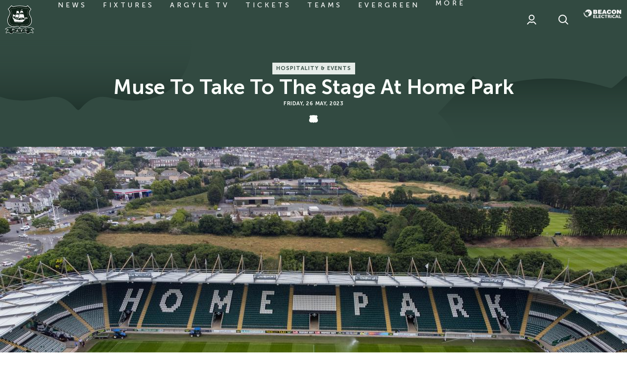

--- FILE ---
content_type: text/html; charset=utf-8
request_url: https://www.google.com/recaptcha/api2/aframe
body_size: 265
content:
<!DOCTYPE HTML><html><head><meta http-equiv="content-type" content="text/html; charset=UTF-8"></head><body><script nonce="t8dLnb9axNTtyUA1OFsz2Q">/** Anti-fraud and anti-abuse applications only. See google.com/recaptcha */ try{var clients={'sodar':'https://pagead2.googlesyndication.com/pagead/sodar?'};window.addEventListener("message",function(a){try{if(a.source===window.parent){var b=JSON.parse(a.data);var c=clients[b['id']];if(c){var d=document.createElement('img');d.src=c+b['params']+'&rc='+(localStorage.getItem("rc::a")?sessionStorage.getItem("rc::b"):"");window.document.body.appendChild(d);sessionStorage.setItem("rc::e",parseInt(sessionStorage.getItem("rc::e")||0)+1);localStorage.setItem("rc::h",'1770039322395');}}}catch(b){}});window.parent.postMessage("_grecaptcha_ready", "*");}catch(b){}</script></body></html>